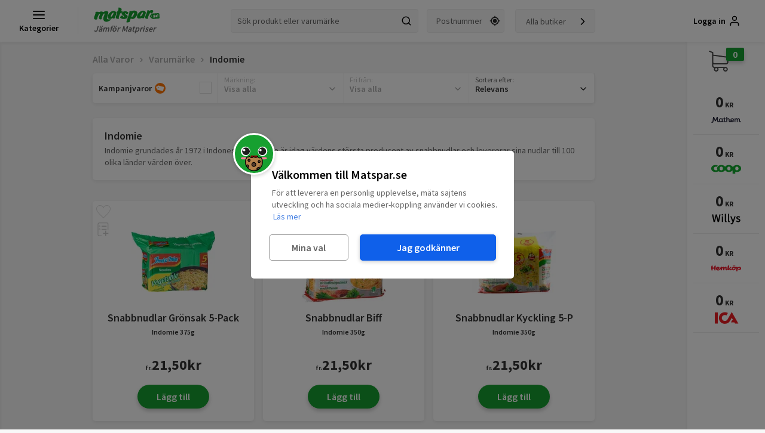

--- FILE ---
content_type: text/css
request_url: https://d3bgqh8ib51vrg.cloudfront.net/css/misc.b79132c3.chunk.css
body_size: 11134
content:
._2yKzS{margin:0 auto;position:relative;text-align:center;width:100%;animation-duration:.4s;transform-origin:70% 70%;animation-timing-function:ease-in-out;animation-name:fade_in_animation}@media only screen and (min-width:992px){._2yKzS{border:1px solid transparent;margin:8px 0}}._2yKzS img{max-height:100%;max-width:100%;width:auto;height:auto;position:absolute;top:0;bottom:0;left:0;right:0;margin:auto}._2yKzS ._2mAGq{cursor:pointer;display:inline-block}._3BHWu{animation-duration:.4s;transform-origin:70% 70%;animation-timing-function:ease-in-out;display:grid;grid-template-columns:repeat(auto-fill,minmax(145px,1fr));grid-template-rows:auto;grid-gap:10px;justify-content:center;padding:0 10px;animation-name:fade_in_animation}@media only screen and (min-width:560px){._3BHWu{grid-gap:15px;grid-template-columns:repeat(auto-fill,minmax(170px,1fr))}}@media only screen and (min-width:992px){._3BHWu{grid-template-columns:repeat(auto-fill,minmax(175px,1fr))}}._3EXPU{font-size:24px;line-height:32px;font-weight:700}._3EXPU,.HdjY-{color:#333;grid-column:1/-1}.HdjY-{background-color:#fff;padding:17px;font-size:16px;font-weight:600;text-align:center;margin-top:10px;margin-bottom:40px;width:100%;border-radius:5px;box-shadow:0 2px 6px 0 rgba(0,0,0,.08);-webkit-transition:box-shadow .2s;-moz-transition:box-shadow .2s;-ms-transition:box-shadow .2s;-o-transition:box-shadow .2s;transition:box-shadow .2s}@media only screen and (min-width:560px){.HdjY-{min-width:320px;width:max-content;margin-top:20px;margin-bottom:40px;justify-self:center}}.HdjY-:hover{box-shadow:0 2px 6px 0 rgba(0,0,0,.2);text-decoration:none;color:#333}.HdjY- img{width:24px;height:24px}.iUtej{display:inline-block;width:100%;text-align:right;margin-top:0}@media only screen and (min-width:992px){.iUtej{margin-top:10px}}.iUtej svg{height:auto;width:32px;margin:10px 5px;opacity:.8}@media only screen and (min-width:992px){.iUtej svg{max-width:33px}}.iUtej .zNL33{font-style:italic;padding-right:10px;font-size:16px}._2lsNP._5cg2b{display:inline;float:left;margin-top:0}._2lsNP svg{height:auto;width:32px;margin:10px 5px;opacity:.8}@media only screen and (min-width:992px){._2lsNP svg{max-width:33px}}._2lsNP .tV_dj{line-height:18px;font-weight:700;font-size:16px;cursor:pointer;opacity:.7;color:#ff5400}._2lsNP .tV_dj img{width:20px;height:20px;margin-right:5px}._2lsNP .tV_dj:hover{opacity:1}._1sZQA{z-index:1000;position:fixed;top:50%;left:50%;background:#fff;border-radius:10px;transform:translateY(-50%) translateX(-50%);max-width:95%}.FaPOS{font-weight:600;font-size:18px;padding:20px;max-width:90%;width:480px}._170gn{display:grid;grid-template-rows:1fr 1fr;grid-template-columns:1fr 1fr;grid-gap:20px;margin:0 auto 20px;width:280px}._2xXRh,._170gn{text-align:center}._2xXRh{display:inline-flex;align-items:center;justify-content:center;height:auto;padding-top:8px;padding-bottom:8px;color:#777;font-size:14px;font-weight:500;line-height:1.1;letter-spacing:2px;text-transform:capitalize;text-decoration:none;white-space:nowrap;border-radius:4px;border:1px solid #ddd;cursor:pointer;padding-left:10px;position:relative}._2xXRh:hover{text-decoration:none;color:#333;border-color:#777}._2xXRh img{width:20px;height:20px;position:absolute;left:10px}._3pSKi{display:block;width:280px;margin:10px auto 20px}.MEyTI{color:#fff;font-size:16px;padding:10px;border-radius:10px;text-align:center;font-weight:600;cursor:pointer}.MEyTI,.MEyTI:hover{background:#333}.MEyTI._2BXcU,.MEyTI._2BXcU:hover{background:#999}._1WqgT{background:#fff;box-shadow:inset 0 0 3px rgba(0,0,0,.3);padding:8px;font-weight:600;font-size:14px;margin:0 auto 15px;width:280px;white-space:nowrap;overflow:hidden;text-overflow:ellipsis}._1WqgT,.oPhch{text-align:center}.oPhch{transform:translateZ(0);background-color:#333;height:35px;position:absolute;right:15px;top:15px;z-index:100;width:35px;border-radius:20px;box-shadow:0 2px 8px 0 rgba(0,0,0,.18);font-size:24px;color:#fff;padding:0;display:flex;align-items:center;justify-content:center;cursor:pointer}.oPhch:hover{cursor:pointer;background-color:#999}.fpaiW{width:880px;display:inline-block;text-align:left}._3Owy7{margin-top:-10px;padding:25px}._2ZmSS,._3Owy7{text-align:center}._2ZmSS{width:50%;height:305px;float:left;background-color:#fff;margin:0 auto;padding:10px 5px;position:relative;border:1px solid #eee}@media only screen and (min-width:560px){._2ZmSS{width:33.3%}}._2ZmSS._1EUuf .Bt6aN{visibility:hidden}._2ZmSS._10X--{border:1px solid #ffeedf}._2ZmSS ._2XXUZ{text-align:right;font-weight:600;font-size:14px}._2ZmSS._1nD1g{width:100%;border:none;border-bottom:1px solid #eee;display:flex;justify-content:center;align-items:center;height:90px}@media only screen and (min-width:992px){._2ZmSS._1nD1g{border:1px solid transparent}}._2ZmSS._1nD1g ._1gTNP{width:75px;margin-top:0;height:75px;float:left}._2ZmSS._1nD1g .-eIxh{width:80px;height:80px}._2ZmSS._1nD1g .-eIxh img{max-width:80px;max-height:80px}._2ZmSS._1nD1g ._3-dIz{display:none}._2ZmSS._1nD1g .x1eaD{overflow:hidden;text-overflow:ellipsis;white-space:nowrap;max-width:100%;display:block}._2ZmSS._1nD1g ._2km6O{margin-bottom:0;font-size:16px;line-height:17px}._2ZmSS._1nD1g ._1-0kK{font-size:12px;padding-right:10px}._2ZmSS._1nD1g .Bt6aN{text-transform:none;font-size:14px}._2ZmSS._1sqKX .Bt6aN,._2ZmSS._1sqKX .x1eaD{color:#d01902}._2ZmSS ._1gTNP{width:100%;height:100px;margin-top:7px;background-color:#fff}._2ZmSS ._1gTNP .-eIxh{text-align:center;margin:0 auto;vertical-align:middle;display:table-cell;width:75px;height:75px}._2ZmSS ._1gTNP .-eIxh img{text-align:center;margin:0 auto;max-width:70px;max-height:70px}._2ZmSS .x1eaD{font-weight:600;text-transform:capitalize;font-size:15px;color:#4b4b4b;text-align:left;margin-bottom:5px;margin-top:5px;position:absolute;width:100%;padding-left:85px}._2ZmSS ._2km6O{line-height:16px;margin-bottom:5px;padding-right:10px;font-size:14px}._2ZmSS ._2km6O,._2ZmSS ._30Pu5{overflow:hidden;text-overflow:ellipsis;white-space:nowrap}._2ZmSS ._30Pu5{font-size:13px;color:#888;display:block;vertical-align:top;line-height:14px;float:left;padding-right:5px}._2ZmSS ._1-0kK{font-size:13px;color:#888;padding-right:90px}._2ZmSS ._3oxuK{color:inherit;float:left;width:100%;display:flex;align-items:center}._2ZmSS ._3oxuK:active,._2ZmSS ._3oxuK:focus,._2ZmSS ._3oxuK:hover{color:inherit;cursor:pointer;opacity:.8}._2ZmSS .M_e9D{position:absolute;bottom:10px;width:120px;right:5px;top:15px;text-align:right}._2ZmSS .M_e9D ._3-dIz{float:right}._2ZmSS._37hlY{height:100px}._2ZmSS._37hlY .M_e9D{top:inherit;bottom:10px}.Bt6aN{position:relative;font-size:16px;font-weight:600;color:#4b4b4b;line-height:16px;margin-bottom:5px;display:flex;justify-content:space-between}._2q7D9{padding-right:10px}.qQ2op{clear:both;display:none}._4W5S4{float:left;width:50%;text-align:right;padding-right:23px}._2ZpHL{display:inline-block;width:100%;font-size:15px;padding-right:3px}._2ei7T{color:#ff5400}._1WuE9._2mRaS{text-decoration:line-through}._1RJGj ._1WuE9{padding-right:0}._1A3Cq{background:#17a030;color:#fff;padding:17px 0;font-size:18px;font-weight:600;outline:none;text-align:center;cursor:pointer;border-radius:15px;box-shadow:0 4px 6px 0 rgba(0,0,0,.2);-webkit-transition:all .2s;-moz-transition:all .2s;-ms-transition:all .2s;-o-transition:all .2s;transition:all .2s;border:1px solid transparent;min-width:290px;max-width:480px;width:100%;margin:25px auto}._1A3Cq:hover{box-shadow:0 4px 6px 0 rgba(0,0,0,.3)}._1A3Cq._2sxji{transform:scale(1.2)}._1A3Cq.Rt_S9{min-width:120px;width:120px;height:40px;background:#17a030;color:#fff;padding:4px;font-size:16px;font-weight:600;border-radius:20px;display:block;outline:none;border:none;margin:0 auto;box-shadow:0 4px 6px 0 rgba(0,0,0,.2);line-height:30px;-webkit-transition:box-shadow .2s;-moz-transition:box-shadow .2s;-ms-transition:box-shadow .2s;-o-transition:box-shadow .2s;transition:box-shadow .2s}._1A3Cq.Rt_S9 .O1Iss{margin-left:10px}._1A3Cq.Rt_S9:active,._1A3Cq.Rt_S9:focus,._1A3Cq.Rt_S9:hover{outline:none;border:none;color:#fff;text-decoration:none;cursor:pointer}._1A3Cq.Rt_S9:hover{box-shadow:0 4px 6px 0 rgba(0,0,0,.3)}._3aO76{top:120px;position:relative;height:2px;width:2px}._2iAyw{color:red}._2alN1{width:100%;position:relative;margin:80px auto}@media only screen and (min-width:992px){._2alN1{width:96%;margin:0 auto}}@media screen and (min-width:1510px){._2alN1{width:46%;border-radius:5px;float:left;margin:0 2%}}._2alN1 ._1Ouzm{background:#fff;min-height:570px;box-shadow:0 2px 6px 0 rgba(0,0,0,.08);z-index:1;position:inherit;border:1px solid #eee;border-radius:0}._2alN1 ._1Ouzm ._2f_yC{color:#fff;border-radius:5px 5px 0 0;background-size:cover;font-size:32px;font-weight:700;display:-webkit-box;display:-moz-box;display:-ms-flexbox;display:-webkit-flex;display:flex;-webkit-box-align:center;-moz-box-align:center;-ms-flex-align:center;-webkit-align-items:center;align-items:center;-webkit-box-pack:center;-moz-box-pack:center;-ms-flex-pack:center;-webkit-justify-content:center;justify-content:center;height:150px;display:none}._2alN1 ._1Ouzm ._1av7Z{height:570px;overflow-y:auto;overflow-x:hidden;-webkit-overflow-scrolling:touch}._2alN1 ._1Ouzm ._1av7Z::-webkit-scrollbar{width:5px}._2alN1 ._1Ouzm ._1av7Z::-webkit-scrollbar,._2alN1 ._1Ouzm ._1av7Z::-webkit-scrollbar-thumb{background-color:transparent;overflow:visible;-webkit-border-radius:7px;-moz-border-radius:7px;border-radius:7px}._2alN1 ._1Ouzm ._1av7Z::-webkit-scrollbar-button{height:0;display:block;background-color:transparent}._2alN1 ._1Ouzm ._1av7Z:hover::-webkit-scrollbar{background-color:rgba(0,0,0,.1)}._2alN1 ._1Ouzm ._1av7Z:hover::-webkit-scrollbar-thumb{background-color:rgba(0,0,0,.25)}._2alN1._2xMcJ{padding-right:0;background:#fff}._2alN1._2xMcJ ._1Ouzm{min-height:250px;box-shadow:0 2px 6px 0 rgba(0,0,0,.08);border:none}._2alN1._2xMcJ ._1av7Z{height:250px;width:auto;white-space:nowrap;overflow-x:hidden;overflow-y:auto}._2alN1._2xMcJ ._1av7Z ._2_Qcz{height:300px;display:inline-block;width:80%}._2alN1._3yRKL{width:100%;margin:0 auto}@media only screen and (min-width:992px){._2alN1._3yRKL ._1Ouzm{min-height:370px}._2alN1._3yRKL ._1Ouzm ._1av7Z{height:370px}}@media only screen and (min-width:1295px){._2alN1._3yRKL ._1Ouzm{min-height:170px}._2alN1._3yRKL ._1Ouzm ._1av7Z{height:170px}}@media only screen and (min-width:1510px){._2alN1._3yRKL ._1Ouzm{min-height:235px}._2alN1._3yRKL ._1Ouzm ._1av7Z{height:235px}}@media only screen and (min-width:1710px){._2alN1._3yRKL ._1Ouzm{min-height:300px}._2alN1._3yRKL ._1Ouzm ._1av7Z{height:300px}}._2alN1._2K9qW{width:98%;margin:1%;display:inline-block;background:transparent}._2alN1._2K9qW ._1Ouzm{box-shadow:0 2px 6px 0 rgba(0,0,0,.08);border:none;border-radius:5px;overflow:hidden}._2alN1._2K9qW ._1Xy8j{width:100%;height:auto}@media only screen and (min-width:560px){._2alN1._2K9qW ._1Ouzm,._2alN1._2K9qW ._1Xy8j{border-radius:5px 5px 0 0}._2alN1._2K9qW ._1Ouzm{border-radius:5px;box-shadow:0 2px 6px 0 rgba(0,0,0,.08)}}@media only screen and (min-width:992px){._2alN1._2K9qW ._1av7Z{height:330px}}@media only screen and (min-width:1295px){._2alN1._2K9qW ._1Ouzm{height:330px;min-height:330px}._2alN1._2K9qW ._1Xy8j{float:left;object-fit:contain;height:340px;width:50%;border-radius:0}}._2alN1._38bZD ._1Ouzm{min-height:unset!important;max-height:unset!important;height:unset!important}@media only screen and (min-width:1295px){._2alN1._38bZD ._1Ouzm ._1av7Z{height:260px;min-height:260px}}@media only screen and (min-width:1510px){._2alN1._38bZD ._1Ouzm ._1av7Z{height:320px;min-height:320px}}@media only screen and (min-width:1710px){._2alN1._38bZD ._1Ouzm ._1av7Z{height:385px;min-height:385px}}._2alN1._38bZD ._1Xy8j{min-height:unset;max-height:unset;height:unset}.w7T8l{background:#ff5400;color:#fff;font-size:18px;font-weight:600;outline:none;text-align:center;cursor:pointer;border-radius:15px;box-shadow:0 4px 6px 0 rgba(0,0,0,.2);-webkit-transition:all .2s;-moz-transition:all .2s;-ms-transition:all .2s;-o-transition:all .2s;transition:all .2s;border:1px solid transparent;display:flex;justify-content:center;align-items:center;padding:0;height:60px;min-width:290px;max-width:480px;width:100%;margin:25px auto}.w7T8l:hover{box-shadow:0 4px 6px 0 rgba(0,0,0,.3)}.w7T8l svg{width:20px;height:20px}._3kFLH{width:50%;height:305px;float:left;background-color:#fff;margin:0 auto;padding:10px 5px;position:relative;border:1px solid #eee;text-align:center}@media only screen and (min-width:560px){._3kFLH{width:33.3%}}._3kFLH._1IXKa ._1i6C-{visibility:hidden}._3kFLH ._1rhmj{text-align:right;font-weight:600;font-size:14px}._3kFLH._2Po4o{height:275px}@media only screen and (min-width:560px){._3kFLH._2Po4o{width:50%}}._3kFLH ._2UPkr{width:100%;height:100px;margin-top:7px;background-color:#fff}._3kFLH ._2UPkr ._1rA9e{text-align:center;margin:0 auto;vertical-align:middle;display:table-cell;width:100px;height:100px}._3kFLH ._2UPkr ._1rA9e img{text-align:center;margin:0 auto;max-width:100px;max-height:100px}._3kFLH ._1z-KJ{font-weight:600;text-transform:capitalize;font-size:15px;color:#4b4b4b;width:100%;margin-bottom:10px}._3kFLH ._3mLYO{line-height:16px;margin-bottom:10px}._3kFLH ._2PYjp{font-size:13px;color:#888;text-overflow:ellipsis;display:block;vertical-align:top;white-space:nowrap;overflow:hidden;width:100%;line-height:14px}._3kFLH ._2ImS-{color:inherit;float:left;width:100%}._3kFLH ._2ImS-:active,._3kFLH ._2ImS-:focus,._3kFLH ._2ImS-:hover{color:inherit;cursor:pointer}._3kFLH ._3hVRC{position:absolute;bottom:10px;width:120px;left:50%;margin-left:-60px}._3kFLH ._3hVRC .s5QEO{float:right}._3kFLH._315IA{width:50%;margin:0;border:none}._3kFLH._13-sZ{width:100%}._3kFLH._1InQW{height:240px;border:none;padding-top:0}._3kFLH._1InQW ._2ImS-:active,._3kFLH._1InQW ._2ImS-:focus,._3kFLH._1InQW ._2ImS-:hover{cursor:default;opacity:1}._26LCY{float:left;width:50%;text-align:right;padding-right:23px}._1i6C-{font-size:16px;font-weight:600;color:#4b4b4b;line-height:16px;margin-bottom:5px}.ynhPD{display:inline-block;width:100%;font-size:15px;padding-right:3px}.Gtpch{color:#ff5400}._3WwcD._2lpQG{text-decoration:line-through}.x4VeD ._3WwcD{padding-right:0}._14QyX ._1i6C-,._14QyX ._1z-KJ{display:none;color:#d01902}.CgZ_L{margin:0 auto;position:relative;text-align:center;width:100%;animation-duration:.4s;transform-origin:70% 70%;animation-timing-function:ease-in-out;animation-name:fade_in_animation}@media only screen and (min-width:992px){.CgZ_L{border:1px solid transparent;position:relative}}.CgZ_L._3VF0L{float:left;padding-bottom:85%;margin:2%;width:46%}@media only screen and (min-width:560px){.CgZ_L._3VF0L{padding-bottom:55%;margin:1%;width:31%}}@media only screen and (min-width:1080px){.CgZ_L._3VF0L{padding:0;height:390px;width:200px;margin:8px}}.CgZ_L._3VF0L ._2hxQq{color:#000}.CgZ_L ._3QPbt{top:5px;color:#666;font-size:10px;line-height:10px;text-transform:uppercase;text-align:center;z-index:1}.CgZ_L ._3QPbt,.CgZ_L ._14GHu{position:absolute;left:0;width:100%}.CgZ_L ._14GHu{max-height:100%;max-width:100%;top:0;bottom:0;right:0;margin:auto;cursor:pointer;height:100%;object-position:top;border-radius:5px}.CgZ_L .KA-nX{position:absolute;width:100%;left:0;bottom:20px}.CgZ_L ._2hxQq{color:#fff;text-align:center;font-weight:700;font-size:20px}@media only screen and (min-width:992px){.CgZ_L ._2hxQq{font-size:24px}}.CgZ_L ._2hxQq ._2_zz_{font-size:10px}.CgZ_L .NLOZd{display:inline-block;border-radius:5px;width:100%;height:100%;-webkit-transition:box-shadow .2s;-moz-transition:box-shadow .2s;-ms-transition:box-shadow .2s;-o-transition:box-shadow .2s;transition:box-shadow .2s;box-shadow:0 2px 6px 0 rgba(0,0,0,.08);animation-duration:.4s;transform-origin:70% 70%;animation-timing-function:ease-in-out;animation-name:fade_in_animation}.CgZ_L .NLOZd:hover{box-shadow:0 2px 6px 0 rgba(0,0,0,.2);z-index:1}.fC_C1{background-color:#fff;position:relative;padding:0;overflow-y:auto;overflow-x:hidden;border-radius:0 0 5px 5px;-webkit-overflow-scrolling:touch;width:100%;height:100%;margin:0 auto}.OzkvP{margin-top:70px}._2WnZv,.OzkvP{display:inline-block;width:100%}._2WnZv{background:url(https://d3bgqh8ib51vrg.cloudfront.net/images/beerschool/bg.a1f62d79.jpg);height:auto;margin:0 auto;color:#003d52}._3ENEY{float:none;width:98%;background:hsla(0,0%,100%,.7);border-radius:5px;padding:15px 10px;margin:20px 1% 0;font-size:14px}@media only screen and (min-width:1510px){._3ENEY{float:left;width:215px;margin:8px 8px 8px 10px}}@media only screen and (min-width:1710px){._3ENEY{width:315px;margin-left:70px}}._3ENEY h4{font-weight:700}._3ENEY img{max-width:340px;width:100%;height:auto;margin:0 auto;display:block}._22i3o{background:#cd6d24;margin:20px auto;color:#fff;height:100%;display:inline-block}._1kdA9,._22i3o{width:100%;position:relative}._1kdA9{background:url(https://d3bgqh8ib51vrg.cloudfront.net/images/beerschool/food.82b9431d.jpg);float:left;height:476px;background-size:cover}@media only screen and (min-width:1295px){._1kdA9{width:100%}}@media only screen and (min-width:1710px){._1kdA9{width:50%;height:100%;display:inline-block;position:absolute}}._2XpdK{position:absolute;left:0;bottom:20px;width:100%;padding:40px 10px 10px;margin:0;background:rgba(205,109,36,.9019607843137255);font-size:14px}@media (min-width:580px){._2XpdK{width:470px;margin-left:-234px;left:50%}}._2XpdK img{position:absolute;max-width:70%;height:auto;margin:0 auto;top:-40px}._1bwuf{clear:both;margin:0 auto;width:100%;font-size:14px}@media only screen and (min-width:1295px){._1bwuf{float:left;width:250px;margin-left:40px}}@media only screen and (min-width:1710px){._1bwuf{width:200px;margin-left:0}}._1bwuf strong{clear:both;width:100%;display:block}._1SAoV{width:100%;font-size:14px}@media only screen and (min-width:1295px){._1SAoV{float:right;width:500px}}@media only screen and (min-width:1510px){._1SAoV{float:right;width:725px}}@media only screen and (min-width:1710px){._1SAoV{width:430px}}._3bzcN{width:100%;margin:15px auto;color:#fff}@media only screen and (min-width:1510px){._3bzcN{width:852px;float:right}}.uFh-A{width:100%;padding:10px;font-size:10px;background:#cd6d24;display:inline-block}@media only screen and (min-width:1710px){.uFh-A{width:50%;float:right}}.uFh-A h5{text-align:center;font-weight:700;font-size:16px}._3darA{width:98%;margin:10px 1%;padding:5px 0;background:#cd6d24;float:left;position:relative}@media only screen and (min-width:1295px){._3darA{height:235px;width:410px;margin:8px}}._3darA._3JxDe{background:#88a549}._3darA._2Gcub{background:#265aa6}._3darA._2sTFT{background:#711223}._3darA h5{font-size:18px;max-width:245px;margin-bottom:5px;padding-right:30px}._3darA img{max-height:160px;width:auto;margin:25px;float:left}._3darA ._1PzT9{font-size:14px;padding-left:90px;width:100%}._2Jzpc{position:absolute;top:10px;right:10px;height:30px;font-size:10px}.jNLoE{width:100%;border:1px solid #fff;border-radius:2px;height:7px}.jNLoE .u8ED7{background:#fff;height:6px}._1cphh{position:relative;display:block;width:calc(100% - 20px);background:#fff;border-radius:5px;box-shadow:0 2px 6px 0 rgba(0,0,0,.08);padding:20px 10px;margin:0 auto 40px}._1cphh ._1ydE-{background:#df4056;color:#fff;padding:10px 5px;font-weight:600;display:block;max-width:320px;margin:20px auto;font-size:18px;outline:none;border:none;text-align:center;cursor:pointer;border-radius:15px;width:100%;height:50px;box-shadow:0 4px 6px 0 rgba(0,0,0,.2);-webkit-transition:box-shadow .2s;-moz-transition:box-shadow .2s;-ms-transition:box-shadow .2s;-o-transition:box-shadow .2s;transition:box-shadow .2s}._1cphh ._1ydE-:hover{box-shadow:0 4px 6px 0 rgba(0,0,0,.3)}._1cphh ._1YAu7{font-size:22px;font-weight:600;text-align:center;margin-bottom:40px;color:#333}@media only screen and (min-width:992px){._1cphh ._1YAu7{margin-bottom:20px}}._1cphh ._3UtOK{text-align:center;padding:0 10px;flex:0 0 auto;float:left;width:100%;margin-bottom:20px}@media only screen and (min-width:560px){._1cphh ._3UtOK{margin-bottom:0;width:33.33%}}@media only screen and (min-width:1295px){._1cphh ._3UtOK{padding:0 10px}}._1cphh ._3UtOK img{width:auto;height:40px}@media only screen and (min-width:560px){._1cphh ._3UtOK img{margin-bottom:0;height:50px}}._1cphh ._3UtOK .bpyC6{font-size:18px;font-weight:600;margin-top:10px}@media only screen and (min-width:992px){._1cphh ._3UtOK .bpyC6{margin-bottom:10px}}._1cphh ._3UtOK .rZrAM{color:#666;padding:0 30px;line-height:1.2}@media only screen and (min-width:992px){._1cphh ._3UtOK .rZrAM{padding:0}}._1cphh ._2vkP4{display:inline-block;width:100%}@media only screen and (min-width:560px){._1cphh ._2vkP4{margin:20px 0}}._8RA64{overflow-x:hidden;position:relative;display:block;width:calc(100% - 20px);background:#fff;border-radius:5px;box-shadow:0 2px 6px 0 rgba(0,0,0,.08);padding:20px 10px 40px;margin:0 auto 40px;-webkit-touch-callout:none;-webkit-user-select:none;-khtml-user-select:none;-moz-user-select:none;-ms-user-select:none;user-select:none}._8RA64 ._2-UT9{font-size:22px;font-weight:600;text-align:center;margin-bottom:40px}@media only screen and (min-width:992px){._8RA64 ._2-UT9{margin-bottom:20px}}._8RA64 ._2LX9K{text-align:center;padding:0 10px;width:100%;flex:0 0 auto}@media only screen and (min-width:992px){._8RA64 ._2LX9K{float:left;width:33.33%}}@media only screen and (min-width:1295px){._8RA64 ._2LX9K{padding:0 10px}}._8RA64 ._2LX9K img{width:auto;height:150px}._8RA64 ._2LX9K ._3Njh3{font-size:24px;font-weight:600;margin-top:10px}@media only screen and (min-width:992px){._8RA64 ._2LX9K ._3Njh3{margin-bottom:10px}}._8RA64 ._2LX9K ._1fRD-{color:#666;padding:0 30px;line-height:1.2}@media only screen and (min-width:992px){._8RA64 ._2LX9K ._1fRD-{padding:0}}._8RA64 .cFb-G{display:flex;flex-wrap:nowrap;-webkit-touch-callout:none;-webkit-user-select:none;-khtml-user-select:none;-moz-user-select:none;-ms-user-select:none;user-select:none;-ms-touch-action:pan-y;touch-action:pan-y;-webkit-tap-highlight-color:transparent;will-change:transform;pointer-events:auto}._8RA64 ._3KVWy{width:60px;height:10px;position:absolute;bottom:10px;left:50%;margin-left:-30px}@media only screen and (min-width:992px){._8RA64 ._3KVWy{display:none}}._8RA64 ._3KVWy .aATG-{background:#ddd;height:10px;float:left;width:10px;margin:0 5px;border-radius:17px;-webkit-transition:background .2s ease 0s;-moz-transition:background .2s ease 0s;-ms-transition:background .2s ease 0s;-o-transition:background .2s ease 0s;transition:background .2s ease 0s}._8RA64 ._3KVWy .aATG-.Gd2n3{background:#40c952}._8RA64 ._3KVWy .aATG-.Gd2n3:hover{background:#40c952;cursor:default}._8RA64 ._3KVWy .aATG-:hover{background:#ccc;cursor:pointer}@media only screen and (min-width:992px){._8RA64 ._2Y4aB{display:none}}._8RA64 ._2Y4aB ._2Wlc2,._8RA64 ._2Y4aB ._2XOqz{height:50px;background:#ccc;border-radius:5px 0 0 5px;margin-top:-25px;top:50%;position:absolute;right:0;opacity:0;padding:13px 5px 13px 10px;-webkit-transition:opacity .4s ease 0s;-moz-transition:opacity .4s ease 0s;-ms-transition:opacity .4s ease 0s;-o-transition:opacity .4s ease 0s;transition:opacity .4s ease 0s}@media only screen and (min-width:680px){._8RA64 ._2Y4aB ._2Wlc2,._8RA64 ._2Y4aB ._2XOqz{border-radius:5px}}._8RA64 ._2Y4aB ._2XOqz{-webkit-transform:rotate(180deg);-moz-transform:rotate(180deg);-ms-transform:rotate(180deg);-o-transform:rotate(180deg);transform:rotate(180deg);left:0;right:unset}._8RA64 ._2Y4aB ._2XCXh{opacity:.5}._2tqZn{width:calc(100% - 20px);margin:0 auto}._4SaDo{width:98%;border-radius:5px;height:100%;display:grid;grid-template-columns:repeat(2,1fr);grid-gap:10px;margin:1% 1% 20px}@media only screen and (min-width:560px){._4SaDo{background-color:#fff;box-shadow:0 2px 6px 0 rgba(0,0,0,.08);padding:5px;border-radius:5px}}._4SaDo ._3vXF0 img{border-radius:5px}@media only screen and (min-width:1295px){._4SaDo{width:48%;float:left;min-height:410px}}._2-DuL{float:left;width:100%}._3vXF0{display:inline-block;float:right;position:relative;height:100%;width:100%}._3vXF0 img{max-height:100%;max-width:100%;width:auto;height:auto;position:absolute;top:0;bottom:0;left:0;right:0;margin:auto}@media only screen and (max-width:420px){._3vXF0 img{width:100%;height:auto;object-fit:cover}}._1o_2w{position:relative;top:20px;background-color:#fff;color:#333;font-size:16px;font-weight:600;display:table;text-align:center;clear:both;cursor:pointer;margin:20px auto;padding:17px;width:calc(100% - 20px);border-radius:5px;box-shadow:0 2px 6px 0 rgba(0,0,0,.08);-webkit-transition:box-shadow .2s;-moz-transition:box-shadow .2s;-ms-transition:box-shadow .2s;-o-transition:box-shadow .2s;transition:box-shadow .2s}@media only screen and (min-width:560px){._1o_2w{min-width:320px;width:max-content;margin-top:20px;margin-bottom:40px}}._1o_2w:hover{box-shadow:0 2px 6px 0 rgba(0,0,0,.2);text-decoration:none;color:#333}._3BrO5{width:auto!important}._1Sfio{background:#17a030;color:#fff;font-size:18px;padding:20px 40px;box-shadow:0 2px 6px 0 rgba(0,0,0,.2);border-radius:20px}._1Sfio ._3BrO5{filter:invert(1)}._1Sfio:hover{color:#fff;box-shadow:0 2px 6px 0 rgba(0,0,0,.3)}.VUg5Z{display:-webkit-box;display:-ms-flexbox;display:flex;overflow:auto;-webkit-overflow-scrolling:touch;-webkit-scroll-snap-type:x mandatory;-ms-scroll-snap-type:x mandatory;scroll-snap-type:x mandatory;width:100%;padding:0 10px 10px}@media only screen and (min-width:560px){.VUg5Z{grid-template-columns:repeat(3,1fr);display:grid;width:100%;grid-gap:15px}}@media only screen and (min-width:992px){.VUg5Z{max-width:100%}}@media only screen and (min-width:1295px){.VUg5Z{grid-template-columns:repeat(3,1fr)}}@media only screen and (min-width:1510px){.VUg5Z{grid-template-columns:repeat(6,1fr)}}@media only screen and (min-width:1710px){.VUg5Z{grid-template-columns:repeat(6,1fr)}}._1-NoL{margin-left:10px;font-size:22px;margin-bottom:10px;margin-top:0;display:block;clear:both}._1-NoL,._3W0-q{font-weight:600;color:#333}._3W0-q{background-color:#fff;padding:20px 10px;border:1px solid #fafafa;position:relative;border-radius:5px;-webkit-transition:box-shadow .2s;-moz-transition:box-shadow .2s;-ms-transition:box-shadow .2s;-o-transition:box-shadow .2s;transition:box-shadow .2s;box-shadow:0 2px 6px 0 rgba(0,0,0,.08);animation-duration:.4s;transform-origin:70% 70%;animation-timing-function:ease-in-out;align-items:center;justify-content:center;scroll-snap-align:start;display:grid;max-width:100%;min-width:150px;height:auto;font-size:18px;margin-right:10px;text-align:center;animation-name:fade_in_animation}@media only screen and (min-width:560px){._3W0-q{margin-right:0}}._3W0-q img{max-width:150px;max-height:100px;display:block;margin:auto auto 20px;width:100%;object-fit:contain;height:auto}._3W0-q:hover{box-shadow:0 2px 6px 0 rgba(0,0,0,.2);color:#333;text-decoration:none}.efipt{align-self:end}._2E75A{display:table;background-color:#fff;padding:17px;color:#333;font-size:16px;font-weight:600;text-align:center;margin:10px auto 40px;width:calc(100% - 20px);border-radius:5px;box-shadow:0 2px 6px 0 rgba(0,0,0,.08)}@media only screen and (min-width:560px){._2E75A{width:max-content;min-width:320px;margin-top:20px;margin-bottom:40px}}._2E75A:hover{box-shadow:0 2px 6px 0 rgba(0,0,0,.2);text-decoration:none;color:#333}._2E75A img{width:24px;height:24px}._2hqe-{background-color:#fff;color:#333;font-size:16px;font-weight:600;display:table;text-align:center;margin:20px auto;cursor:pointer;padding:17px;width:100%;border-radius:5px;box-shadow:0 2px 6px 0 rgba(0,0,0,.08);-webkit-transition:all .2s;-moz-transition:all .2s;-ms-transition:all .2s;-o-transition:all .2s;transition:all .2s}@media only screen and (min-width:560px){._2hqe-{float:left;width:48%;margin:1% 1% 40px}}@media only screen and (min-width:1510px){._2hqe-{float:left;width:31.3%;margin:1% 1% 40px}}._2hqe-:hover{box-shadow:0 2px 6px 0 rgba(0,0,0,.2);text-decoration:none;color:#333}._2hqe- a{background:#17a030;color:#fff;padding:17px 0;margin:25px auto;font-size:18px;font-weight:600;outline:none;text-align:center;cursor:pointer;border-radius:15px;border:1px solid transparent;-webkit-transition:all .2s;-moz-transition:all .2s;-ms-transition:all .2s;-o-transition:all .2s;transition:all .2s;min-width:290px;max-width:480px;width:100%;box-shadow:0 4px 6px 0 rgba(0,0,0,.2)}._2hqe- a:hover{box-shadow:0 4px 6px 0 rgba(0,0,0,.3)}._2hqe- button{min-width:130px}._2qRPr{width:100%;height:auto}.fn84F{margin:20px 0;font-size:20px}@media only screen and (min-width:560px){.fn84F{min-height:60px}}.T0eMe{position:fixed;top:calc(100% - 120px);left:20px}._1N2wq{background:#fff;border-radius:10px;border:2px solid #17a030;padding:30px 15px;position:relative;-webkit-transition:opacity .3s ease-in;-moz-transition:opacity .3s ease-in;-ms-transition:opacity .3s ease-in;-o-transition:opacity .3s ease-in;transition:opacity .3s ease-in;opacity:0}@media only screen and (min-width:992px){._1N2wq{padding:30px}}.m2wKy{width:265px;min-height:100px;z-index:2;position:relative;padding-bottom:75px}@media only screen and (min-width:992px){.m2wKy{width:320px}}.m2wKy._12Bq7 ._1N2wq{opacity:1}._3auQ7{width:60px;height:60px;background:#17a030;border-radius:50%;padding:17px 9px;border:3px solid #fff;box-shadow:0 2px 6px 0 rgba(0,0,0,.2);position:absolute;left:0;bottom:0;-webkit-transition:bottom .3s ease-in;-moz-transition:bottom .3s ease-in;-ms-transition:bottom .3s ease-in;-o-transition:bottom .3s ease-in;transition:bottom .3s ease-in;animation-duration:.4s;animation-timing-function:ease-in-out;animation-name:fade_in_animation}._3auQ7,._3auQ7 img{transform-origin:70% 70%}._3auQ7 img{width:35px;height:auto;cursor:pointer;animation-duration:.4s;animation-timing-function:ease-in-out;animation-name:fade_in_animation}.vS7Bf{border-top:14px solid transparent;border-bottom:14px solid transparent;border-right:14px solid #17a030;bottom:-21px;left:20px;-webkit-transform:rotate(-90deg);-moz-transform:rotate(-90deg);-ms-transform:rotate(-90deg);-o-transform:rotate(-90deg);transform:rotate(-90deg)}.vS7Bf,.vS7Bf:after{width:0;height:0;position:absolute}.vS7Bf:after{content:"";border-top:12px solid transparent;border-bottom:12px solid transparent;border-right:12px solid #fff;top:-12px;left:3px}._3dFLL{height:1px;width:13px;top:1px;z-index:1;display:none}._3dFLL,._3dFLL:after{position:absolute;background:#17a030}._3dFLL:after{content:" ";z-index:2;width:7px;height:7px;border-radius:50%;box-shadow:0 0 0 2px #fff;top:-3px;left:-3px}._3WKmy,._24A4N,._31lKb,.FPTwn,.Xpttc{right:unset}._3WKmy{right:20px}._3WKmy ._3auQ7{left:unset;right:0}._3WKmy .vS7Bf{left:unset;right:20px}._3WKmy ._3dFLL{right:0;transform:rotate(180deg);margin-right:-13px}._24A4N ._3dFLL{left:50%;margin-left:-12px}._31lKb ._3dFLL{left:20px}.FPTwn ._3dFLL{right:20px}._1AuHn,._1ti37,._2UNa_{top:unset}._1ti37 ._3dFLL{top:50%;margin-top:-2px}._1AuHn{top:20px}._1AuHn ._3dFLL{transform:rotate(90deg);top:-7px}._2UNa_{padding-bottom:0;padding-top:75px;bottom:20px}._2UNa_ ._3dFLL{top:unset;transform:rotate(-90deg);bottom:-7px}._2UNa_ ._3auQ7{bottom:calc(100% - 60px)}._2UNa_ .vS7Bf{bottom:unset;transform:rotate(90deg);top:-21px}._2sDBB{display:flex;justify-content:space-between;align-items:center}.fC4P1{position:absolute;top:10px;right:10px;padding:0;cursor:pointer;color:#000;border:0;outline:none;background:transparent;font-size:22px;line-height:18px}.fC4P1 svg{width:20px;height:20px}._1_svl{width:50px;font-size:12px;line-height:14px}._1vny1{letter-spacing:normal;color:#333;font-weight:600;line-height:22px;font-size:16px;margin-top:10px}@media only screen and (min-width:992px){._1vny1{font-size:18px;line-height:22px}}._1t-bG{margin-bottom:15px;color:#4d4d4d;font-size:14px}._3IRQc,.pGn__{display:flex;cursor:pointer;height:35px;padding:0 26px;user-select:none;border-radius:4px;outline:none;background-color:#17a030;color:#fff;font-size:14px;font-weight:600;margin:20px 0 0 auto;align-items:center;justify-content:center}._3IRQc svg,.pGn__ svg{width:16px;height:16px;margin-left:5px}.pGn__{display:inline-flex;background:#999;margin-left:0;padding:0 16px}._7S8aW{position:fixed;background-color:rgba(0,0,0,.5);width:100%;height:200%;z-index:500;top:0;left:0;animation-duration:.4s;transform-origin:70% 70%;animation-timing-function:ease-in-out;animation-name:fade_in_animation}._3-SB8{position:fixed;bottom:0;left:20px;height:1px;width:1px}._3CkNf{position:fixed;bottom:20px;right:20px;width:60px;height:60px;background:#17a030;border-radius:50%;padding:17px 9px;border:3px solid #fff;box-shadow:0 4px 12px 0 rgba(0,0,0,.3);cursor:pointer;z-index:1000;transition:all .3s ease;animation:Q0bSV .3s ease-in}._3CkNf:hover{transform:scale(1.1);box-shadow:0 6px 16px 0 rgba(0,0,0,.4)}._3CkNf img{width:35px;height:auto}._3CkNf:after{content:"";position:absolute;top:0;right:0;width:12px;height:12px;background:#f44;border-radius:50%;border:2px solid #fff;animation:_1MuEY 2s ease-in-out infinite}@keyframes _1MuEY{0%,to{transform:scale(1);opacity:1}50%{transform:scale(1.1);opacity:.8}}.nfZK8{opacity:.5;background:#999}.nfZK8:hover{opacity:.7;background:#17a030}.nfZK8:after{display:none}body.show-mobile-cart #cart_container{bottom:10px!important}._2uOMH{display:inline-block;margin-bottom:20px;width:100%;margin-top:0;animation-duration:.4s;transform-origin:70% 70%;animation-timing-function:ease-in-out;animation-name:fade_in_animation}@media only screen and (min-width:992px){._2uOMH{margin-top:0}}._1mp07{margin:0 1%}._1mp07._29zSm{float:right}._21Ltj{display:grid;padding:10px;grid-gap:10px;flex-wrap:wrap;overflow-x:auto;grid-template-columns:unset;grid-template-rows:unset;justify-content:unset;-ms-scroll-snap-type:x mandatory;scroll-snap-type:x mandatory;-webkit-overflow-scrolling:touch;grid-auto-flow:column dense;grid-auto-columns:minmax(170px,1fr);scroll-padding:10px;scrollbar-color:transparent transparent;scrollbar-width:thin}._14ekf{margin:0 10px}@media only screen and (min-width:992px){._14ekf{margin:0 auto}}._3SLQc{background-color:#fff;padding:17px;color:#333;font-size:16px;font-weight:600;margin:10px auto 40px;width:100%;border-radius:5px;box-shadow:0 2px 6px 0 rgba(0,0,0,.08);-webkit-transition:box-shadow .2s;-moz-transition:box-shadow .2s;-ms-transition:box-shadow .2s;-o-transition:box-shadow .2s;transition:box-shadow .2s;display:flex;align-items:center;justify-content:center;line-height:20px}@media only screen and (min-width:560px){._3SLQc{font-weight:600;min-width:320px;width:max-content;margin-top:20px;margin-bottom:40px}}._3SLQc:hover{box-shadow:0 2px 6px 0 rgba(0,0,0,.2);text-decoration:none;color:#333}._3SLQc svg{width:20px;height:20px;margin-left:5px}._2xZ0p{background-color:#fff;padding:17px;color:#333;font-size:16px;font-weight:600;display:table;text-align:center;margin:20px auto 40px;width:100%;border-radius:5px;box-shadow:0 2px 6px 0 rgba(0,0,0,.08);-webkit-transition:all .2s;-moz-transition:all .2s;-ms-transition:all .2s;-o-transition:all .2s;transition:all .2s}@media only screen and (min-width:560px){._2xZ0p{width:unset;margin:40px auto 80px}}._2xZ0p:hover{box-shadow:0 2px 6px 0 rgba(0,0,0,.2);text-decoration:none;color:#333}._2xZ0p img{width:24px;height:24px}.rtpZO{width:calc(100% - 20px);margin:0 auto 30px}._1tInv{margin:0 0 10px 10px;font-size:22px;font-weight:600;color:#333;display:block;clear:both}._506Oe{margin-top:20px;display:table;width:100%}._3ixXW{font-weight:600;float:left;margin-left:10px}._13VYW{font-weight:600;float:right;margin-right:10px}._23FH6{display:block;clear:both}._2jTZl{background:#fff;margin-bottom:75px;padding:15px;display:inline-block;width:100%;border-radius:0;margin-top:20px}@media only screen and (min-width:1295px){._2jTZl{border-radius:5px;border-top:none;padding:30px 50px}}._2jTZl h4{margin-left:10px;font-size:22px;font-weight:600;color:#4b4b4b;margin-bottom:10px;margin-top:0;display:block;clear:both}._2jTZl ._2xZ0p{background-color:#17a030;padding:18px 20px;color:#fff;border-radius:10px;font-size:16px;box-shadow:0 4px 6px 0 rgba(0,0,0,.2)}@media only screen and (min-width:992px){._2jTZl ._2xZ0p{padding:18px 40px;font-size:18px}}._2jTZl ._2xZ0p ._2Wjye{width:24px;height:24px;filter:invert(1)}._2jTZl ._2xZ0p:hover{color:#fff;box-shadow:0 4px 6px 0 rgba(0,0,0,.3)}._2jTZl ._2oLks{width:100%;text-align:center;display:inline-block;position:relative;top:-15px;font-size:16px;color:#333;margin-bottom:40px;font-style:italic}._2jTZl ._2oLks svg{display:block;clear:both;margin:0 auto 5px;text-align:center}@media only screen and (min-width:992px){._2jTZl ._2oLks{margin-bottom:0}}@media only screen and (min-width:1295px){._2jTZl ._2oLks{width:50%;float:right}}._2jTZl .E-PFv{margin-bottom:0}._2jTZl .E-PFv h1{font-size:22px;line-height:28px;margin-top:0}@media only screen and (min-width:560px){._2jTZl .E-PFv h1{font-size:44px;line-height:50px}}._2jTZl .E-PFv ._1_nYK{font-size:16px;margin:10px 0;display:inline-block;width:100%}._2jTZl .E-PFv ._1_nYK ._2SsCC{float:left;background-image:url(https://d3bgqh8ib51vrg.cloudfront.net/images/icons/clock.0e1ab513.svg);background-repeat:no-repeat;background-size:20px;padding-left:25px;height:25px;line-height:18px;font-weight:700;font-size:16px;opacity:.7;color:#000}@media only screen and (min-width:992px){._2jTZl .E-PFv ._1_nYK ._2SsCC{font-size:18px}}._2jTZl .E-PFv ._1_nYK ._9GN-P{float:left;background-image:url(https://d3bgqh8ib51vrg.cloudfront.net/images/icons/portions.5ab6027c.svg);background-repeat:no-repeat;background-size:20px;margin-left:30px;padding-left:25px;height:25px;line-height:18px;font-weight:700;font-size:16px;opacity:.7;color:#000;margin-right:30px}@media only screen and (min-width:992px){._2jTZl .E-PFv ._1_nYK ._9GN-P{font-size:18px}}._2jTZl .E-PFv ._3KoWq{display:inline-block;width:100%;clear:both}._2jTZl .E-PFv ._3KoWq ._2qWtg{padding:0}@media only screen and (min-width:1295px){._2jTZl .E-PFv ._3KoWq ._2qWtg{width:50%;float:left}}._2jTZl .E-PFv ._3KoWq ._2qWtg img{max-width:100%;height:auto;border-radius:5px 5px 0 0}@media only screen and (min-width:1295px){._2jTZl .E-PFv ._3KoWq ._27nXv{width:50%;float:right;padding-left:5px}}._2PPDI{overflow-x:hidden;position:relative;display:block;width:100%;border-radius:5px;box-shadow:0 2px 6px 0 rgba(0,0,0,.08);padding:20px;font-size:16px;font-weight:600;margin:20px auto 0;background:rgba(0,156,255,.11)}._2PPDI:before{display:none;content:"i";position:absolute;font-size:24px;background:inherit;top:50%;left:20px;transform:translateY(-50%);border-radius:50%;width:32px;height:32px;text-align:center;font-weight:700;font-family:monospace,arial}._2PPDI.clC_L{background:rgba(23,160,48,.30980392156862746)}._2PPDI.clC_L:before{background:inherit}._2PPDI.-Yti0{background:rgba(179,20,20,.38823529411764707)}._2PPDI.-Yti0:before{background:inherit}._2PPDI._1IIrI{background:rgba(198,195,18,.30980392156862746)}._2PPDI._1IIrI:before{background:inherit}._2PPDI ._3FhLP,._2PPDI a{cursor:pointer;color:#005aa8;font-weight:700}._2PPDI ._3FhLP:hover,._2PPDI a:hover{text-decoration:underline;color:#04447b}._1DK06{background:#fff;height:100px;margin-bottom:10px;padding:0;position:relative;display:block;width:100%;grid-column:1/-1;border-radius:5px;box-shadow:0 2px 6px 0 rgba(0,0,0,.08)}@media only screen and (min-width:560px){._1DK06{height:50px}}@media only screen and (min-width:992px){._1DK06{z-index:10;border-radius:5px}}._1DK06 ._21ZMv{float:left;border-right:1px solid #eee;height:50px;line-height:16px;width:50%}@media only screen and (min-width:560px){._1DK06 ._21ZMv{width:25%;position:relative}}._1DK06 ._21ZMv:first-child ._19o1F{border-top:none}._1DK06 ._21ZMv ._19o1F{width:100%;padding:5px 10px;height:50px;-webkit-touch-callout:none;-webkit-user-select:none;-khtml-user-select:none;-moz-user-select:none;-ms-user-select:none;user-select:none;position:relative;-webkit-transition:background .2s ease-in;-moz-transition:background .2s ease-in;-ms-transition:background .2s ease-in;-o-transition:background .2s ease-in;transition:background .2s ease-in;border-top:1px solid #eee}._1DK06 ._21ZMv ._19o1F input[type=checkbox]{visibility:hidden}._1DK06 ._21ZMv ._19o1F input[type=checkbox]:checked+label{border:1px solid #ff9a00}._1DK06 ._21ZMv ._19o1F input[type=checkbox]:checked+label:after{opacity:1}._1DK06 ._21ZMv ._19o1F label{cursor:pointer;width:25px;height:25px;top:0;left:0;background:#fff;border:1px solid #ddd}._1DK06 ._21ZMv ._19o1F label:after{opacity:0;content:"";position:absolute;width:12px;height:5px;background:transparent;top:8px;left:6px;border:2px solid #ff9a00;border-top:none;border-right:none;transform:rotate(-45deg)}@media only screen and (min-width:560px){._1DK06 ._21ZMv ._19o1F{border-top:none}}._1DK06 ._21ZMv ._19o1F label{position:absolute;right:10px;width:20px;height:20px;top:14px;left:unset}@media only screen and (min-width:560px){._1DK06 ._21ZMv ._19o1F label{right:5px}}@media only screen and (min-width:992px){._1DK06 ._21ZMv ._19o1F label{right:10px}}._1DK06 ._21ZMv ._19o1F label:after{top:6px;left:3px}._1DK06 ._21ZMv ._19o1F:hover{cursor:pointer}@media only screen and (min-width:992px){._1DK06 ._21ZMv ._19o1F:hover{background:#f0f0f0}}._1DK06 ._21ZMv ._19o1F ._1H-QK{width:16px;height:16px;position:absolute;right:10px;top:18px;-webkit-transform:rotate(90deg);-moz-transform:rotate(90deg);-ms-transform:rotate(90deg);-o-transform:rotate(90deg);transform:rotate(90deg)}@media only screen and (min-width:992px){._1DK06 ._21ZMv ._19o1F ._1H-QK{right:10px}}._1DK06 ._21ZMv ._19o1F._3QXNc{text-decoration:none}._1DK06 ._21ZMv ._19o1F._3QXNc:before{content:" ";width:2px;height:calc(100% + 1px);position:absolute;left:0;top:0;background:#40c952;z-index:2}._1DK06 ._21ZMv ._19o1F._2th99{padding:15px 10px}._1DK06 ._21ZMv ._19o1F._2th99._3QXNc:before{background:#ff9a00}._1DK06 ._21ZMv ._19o1F._2th99 ._1HMuh{line-height:20px;width:135px;padding-right:0;top:0}@media only screen and (min-width:560px){._1DK06 ._21ZMv ._19o1F._2th99{padding:15px 5px}}@media only screen and (min-width:992px){._1DK06 ._21ZMv ._19o1F._2th99{padding:15px 10px}}@media only screen and (min-width:1710px){._1DK06 ._21ZMv ._19o1F._2th99{padding:15px 20px}}._1DK06 ._21ZMv._18VcA ._19o1F{z-index:21;background:#fff}@media only screen and (min-width:992px){._1DK06 ._21ZMv._18VcA ._19o1F{background:#f0f0f0}}._1DK06 ._21ZMv._1lF8y{opacity:.4}._1DK06 ._21ZMv._1lF8y ._19o1F:hover{background:#fff;cursor:default}@media only screen and (min-width:1710px){._1DK06 ._21ZMv ._19o1F{padding:5px 20px}._1DK06 ._21ZMv ._19o1F ._1H-QK,._1DK06 ._21ZMv ._19o1F label{right:20px}}._1DK06 ._1U2Lv{font-size:12px;color:#666;position:relative;top:-2px}._1DK06 ._1HMuh{font-weight:600;font-size:14px;white-space:nowrap;overflow:hidden;text-overflow:ellipsis;padding-right:15px;height:20px;color:#333;line-height:20px;position:relative;top:-5px}@media only screen and (min-width:1295px){._1DK06 ._1HMuh{font-size:16px}}._1DK06 ._1HMuh img{position:relative;left:5px;top:-2px;width:16px;height:16px}@media only screen and (min-width:560px){._1DK06 ._1HMuh img{left:2px}}@media only screen and (min-width:992px){._1DK06 ._1HMuh img{left:5px;width:18px;height:18px}}._1DK06 a{display:flex;align-items:center;width:100%;color:#333;border-bottom:1px solid #eee;font-size:14px;padding:17px 40px 17px 10px;position:relative;height:50px;outline:0;-webkit-transition:background .2s ease-in;-moz-transition:background .2s ease-in;-ms-transition:background .2s ease-in;-o-transition:background .2s ease-in;transition:background .2s ease-in}._1DK06 a ._1ssN2{position:absolute;right:10px;top:50%;margin-top:-8px;font-size:12px;color:#666}._1DK06 a._3NRlO{font-weight:600;text-decoration:none}._1DK06 a._3NRlO:before{content:" ";width:2px;height:calc(100% + 2px);position:absolute;left:0;top:-1px;background:#40c952;z-index:2}._1DK06 a:hover{cursor:pointer;background:#f0f0f0}._1DK06 a:active,._1DK06 a:focus,._1DK06 a:hover{text-decoration:none}._1DK06 a:last-child{border-bottom:none}@media only screen and (min-width:1710px){._1DK06 a{padding:17px 20px}}._1DK06 .yK9zT{width:100%;background:#fff;max-height:280px;position:absolute;z-index:21;left:0;overflow-y:auto}@media only screen and (min-width:992px){._1DK06 .yK9zT{outline:1px solid #eee}}._79pUr{float:left;width:50%;animation-duration:.4s;transform-origin:70% 70%;animation-timing-function:ease-in-out;position:relative;display:inline-block;animation-name:fade_in_animation}@media only screen and (min-width:560px){._79pUr{width:33%}}@media only screen and (min-width:992px){._79pUr{width:auto;float:none}}._79pUr ._2z30N{position:fixed;z-index:110;width:220px;right:150px;top:80px;box-shadow:0 2px 16px 0 rgba(0,0,0,.48);background:#fff}._79pUr .gficR{font-weight:600;font-size:20px;border-bottom:none;padding:0 18px 10px}._79pUr .MaZwZ{font-size:16px;font-weight:600;padding:5px 18px 0}._79pUr ._3cmJS{width:100px;height:100px;overflow:hidden;right:-100px;top:-15px;position:absolute;transform:rotate(90deg)}._79pUr ._3cmJS:after{content:"";position:absolute;width:50px;height:50px;background:#fff;transform:rotate(45deg);top:75px;left:25px;box-shadow:-1px -1px 10px -2px rgba(0,0,0,.5)}._1G1ed{width:100%;background:#fff;height:100%;border-radius:5px;-webkit-transition:box-shadow .2s;-moz-transition:box-shadow .2s;-ms-transition:box-shadow .2s;-o-transition:box-shadow .2s;transition:box-shadow .2s;box-shadow:0 2px 6px 0 rgba(0,0,0,.08);grid-column:1/span 2;animation-duration:.4s;transform-origin:70% 70%;animation-timing-function:ease-in-out;animation-name:fade_in_animation}._1G1ed:hover{box-shadow:0 2px 6px 0 rgba(0,0,0,.2)}._3bz9R{cursor:pointer;display:inline-block;float:right;position:relative;height:100%;width:50%}._15ktV{max-height:100%;max-width:100%;width:auto;height:auto;position:absolute;top:0;bottom:0;left:0;right:0;margin:auto}._3DBWR{width:100%;max-width:680px;animation-duration:.4s;transform-origin:70% 70%;animation-timing-function:ease-in-out;display:grid;grid-template-columns:repeat(2,1fr);grid-gap:10px;margin:10px 0 0;padding:0 10px;grid-auto-flow:dense;animation-name:fade_in_animation}@media only screen and (min-width:560px){._3DBWR{grid-template-columns:repeat(3,1fr);grid-gap:15px}}@media only screen and (min-width:992px){._3DBWR{max-width:100%}}@media only screen and (min-width:1295px){._3DBWR{grid-template-columns:repeat(4,1fr)}}@media only screen and (min-width:1510px){._3DBWR{grid-template-columns:repeat(5,1fr)}}@media only screen and (min-width:1710px){._3DBWR{grid-template-columns:repeat(6,1fr)}}._3DBWR ._2_WdI{margin-left:0;font-size:18px;font-weight:600;color:#4b4b4b;margin-bottom:5px;margin-top:0}._3DBWR ._1BD6q{margin:0 0 10px;height:auto;background:#fff;padding:10px;overflow:hidden;position:relative;grid-column:1/-1;border-radius:5px;box-shadow:0 2px 6px 0 rgba(0,0,0,.08);color:#666}._3DBWR ._1BD6q h1{color:#333}@media only screen and (min-width:992px){._3DBWR ._1BD6q{padding:20px}}._3DBWR ._1BD6q ._3hXsV{position:absolute;bottom:-2px;z-index:10;right:0;text-align:center;font-size:12px;text-decoration:underline;cursor:pointer}._3DBWR ._1BD6q._3zOXH{height:70px}._3DBWR ._1BD6q._3zOXH:after{content:" ";background:-moz-linear-gradient(top,hsla(0,0%,100%,0),#fff);background:-webkit-linear-gradient(top,hsla(0,0%,100%,0),#fff);position:absolute;top:0;left:0;width:100%;height:100%}._3FpcJ{margin:10px 10px 40px}@media only screen and (min-width:992px){._3FpcJ{margin:0 auto}}@media only screen and (min-width:560px){._3FpcJ{margin-top:20px;margin-bottom:40px}}._3FpcJ ._b8gu{background-color:#fff;padding:17px;color:#333;font-size:16px;font-weight:600;margin:0 auto;width:100%;border-radius:5px;box-shadow:0 2px 6px 0 rgba(0,0,0,.08);-webkit-transition:box-shadow .2s;-moz-transition:box-shadow .2s;-ms-transition:box-shadow .2s;-o-transition:box-shadow .2s;transition:box-shadow .2s;display:flex;align-items:center;justify-content:center;line-height:20px}@media only screen and (min-width:560px){._3FpcJ ._b8gu{min-width:320px;width:max-content}}._3FpcJ ._b8gu:hover{box-shadow:0 2px 6px 0 rgba(0,0,0,.2);text-decoration:none;color:#333}._3FpcJ ._b8gu svg{width:20px;height:20px;margin-left:5px}._3E5hE{grid-column:1/-1}._3E5hE .Boq-T{font-size:22px;font-weight:600}._3E5hE ._2tUWB{font-size:16px}._20NeT{width:100%;height:100%;scroll-snap-align:start;-ms-scroll-snap-align:start;text-align:center}._1csWL,._20NeT{display:flex;flex-direction:column;max-width:220px;align-items:center;justify-content:center}._1csWL{color:#333;font-size:16px;font-weight:600}._1csWL:hover{text-decoration:none;color:#333}._1csWL:hover ._1anME{box-shadow:0 2px 6px 0 rgba(0,0,0,.2)}._1anME{background:#fff;border-radius:100%;width:55px;height:55px;display:flex;align-items:center;justify-content:center;-webkit-transition:box-shadow .2s;-moz-transition:box-shadow .2s;-ms-transition:box-shadow .2s;-o-transition:box-shadow .2s;transition:box-shadow .2s;box-shadow:0 2px 6px 0 rgba(0,0,0,.08);margin-bottom:10px}._1anME svg{width:20px;height:20px}._1oxZ7{font-size:24px;line-height:32px;font-weight:700;grid-column:1/-1;padding:0 10px;margin-bottom:5px}._1oxZ7,._1oxZ7 a{color:#333}._3ErUY,._15DRH{padding:0 10px}._15DRH{width:100%;max-width:680px;animation-duration:.4s;transform-origin:70% 70%;animation-timing-function:ease-in-out;display:grid;grid-gap:10px;margin:20px 0;grid-auto-flow:dense;animation-name:fade_in_animation}@media only screen and (min-width:992px){._15DRH{max-width:100%}}._15DRH h1._3AOgn{margin:0 0 5px;font-size:18px}._15DRH ._3AOgn{font-size:22px;font-weight:600;color:#333;grid-column:1/-1}._15DRH ._3_OAs{margin:0 0 20px;height:auto;background:#fff;padding:10px;overflow:hidden;position:relative;grid-column:1/-1;border-radius:5px;box-shadow:0 2px 6px 0 rgba(0,0,0,.08);color:#666;animation-duration:.4s;transform-origin:70% 70%;animation-timing-function:ease-in-out;animation-name:fade_in_animation}._15DRH ._3_OAs h1{color:#333}@media only screen and (min-width:992px){._15DRH ._3_OAs{padding:20px}}._gNiu{animation-duration:.4s;transform-origin:70% 70%;animation-timing-function:ease-in-out;display:grid;grid-template-columns:repeat(2,1fr);grid-gap:10px;grid-auto-flow:dense;margin-bottom:20px;grid-column:1/-1;animation-name:fade_in_animation}@media only screen and (min-width:560px){._gNiu{grid-template-columns:repeat(3,1fr);grid-gap:15px}}@media only screen and (min-width:992px){._gNiu{max-width:100%}}@media only screen and (min-width:1295px){._gNiu{grid-template-columns:repeat(4,1fr)}}@media only screen and (min-width:1510px){._gNiu{grid-template-columns:repeat(5,1fr)}}@media only screen and (min-width:1710px){._gNiu{grid-template-columns:repeat(6,1fr)}}.H3_gZ{background-color:#fff;padding:20px 10px;border:1px solid #fafafa;position:relative;border-radius:5px;-webkit-transition:box-shadow .2s;-moz-transition:box-shadow .2s;-ms-transition:box-shadow .2s;-o-transition:box-shadow .2s;transition:box-shadow .2s;box-shadow:0 2px 6px 0 rgba(0,0,0,.08);animation-duration:.4s;transform-origin:70% 70%;animation-timing-function:ease-in-out;display:grid;justify-content:center;max-width:100%;min-width:100%;color:#333;font-weight:600;font-size:18px;text-align:center;animation-name:fade_in_animation}.H3_gZ,.H3_gZ img{width:100%;height:auto}.H3_gZ img{max-width:150px;max-height:100px;display:block;margin:auto auto 20px;object-fit:contain}.H3_gZ:hover{box-shadow:0 2px 6px 0 rgba(0,0,0,.2);color:#333;text-decoration:none}._1AEuH{align-self:end}._3BIUu{width:100%;max-width:680px;animation-duration:.4s;transform-origin:70% 70%;animation-timing-function:ease-in-out;display:grid;grid-gap:10px;margin:20px 0;padding:0 10px;grid-auto-flow:dense;animation-name:fade_in_animation}@media only screen and (min-width:992px){._3BIUu{max-width:100%}}._3BIUu h1._11smA{margin:0 0 5px;font-size:18px}._3BIUu ._11smA{font-size:22px;font-weight:600;color:#333;grid-column:1/-1}._3BIUu ._2tANb{margin:0 0 20px;height:auto;background:#fff;padding:10px;overflow:hidden;position:relative;grid-column:1/-1;border-radius:5px;box-shadow:0 2px 6px 0 rgba(0,0,0,.08);color:#666;animation-duration:.4s;transform-origin:70% 70%;animation-timing-function:ease-in-out;animation-name:fade_in_animation}._3BIUu ._2tANb h1{color:#333}@media only screen and (min-width:992px){._3BIUu ._2tANb{padding:20px}}._2p_z-{animation-duration:.4s;transform-origin:70% 70%;animation-timing-function:ease-in-out;display:grid;grid-template-columns:repeat(2,1fr);grid-gap:10px;grid-auto-flow:dense;margin-bottom:20px;grid-column:1/-1;animation-name:fade_in_animation}@media only screen and (min-width:560px){._2p_z-{grid-template-columns:repeat(3,1fr);grid-gap:15px}}@media only screen and (min-width:992px){._2p_z-{max-width:100%}}@media only screen and (min-width:1295px){._2p_z-{grid-template-columns:repeat(4,1fr)}}@media only screen and (min-width:1510px){._2p_z-{grid-template-columns:repeat(5,1fr)}}@media only screen and (min-width:1710px){._2p_z-{grid-template-columns:repeat(6,1fr)}}._1iVLm{background-color:#fff;padding:20px 10px;border:1px solid #fafafa;position:relative;border-radius:5px;-webkit-transition:box-shadow .2s;-moz-transition:box-shadow .2s;-ms-transition:box-shadow .2s;-o-transition:box-shadow .2s;transition:box-shadow .2s;box-shadow:0 2px 6px 0 rgba(0,0,0,.08);animation-duration:.4s;transform-origin:70% 70%;animation-timing-function:ease-in-out;display:grid;justify-content:center;max-width:100%;min-width:100%;color:#333;font-weight:600;font-size:18px;text-align:center;animation-name:fade_in_animation}._1iVLm,._1iVLm img{width:100%;height:auto}._1iVLm img{max-width:150px;max-height:100px;display:block;margin:auto auto 20px;object-fit:contain}._1iVLm:hover{box-shadow:0 2px 6px 0 rgba(0,0,0,.2);color:#333;text-decoration:none}._2r3b6{align-self:end}._2Q8Fv{width:100%;max-width:680px;animation-duration:.4s;transform-origin:70% 70%;animation-timing-function:ease-in-out;display:grid;grid-template-columns:repeat(2,1fr);grid-gap:10px;margin:15px 0 20px;padding:0 10px;grid-auto-flow:dense;animation-name:fade_in_animation}@media only screen and (min-width:560px){._2Q8Fv{grid-template-columns:repeat(3,1fr);grid-gap:15px}}@media only screen and (min-width:992px){._2Q8Fv{max-width:100%}}@media only screen and (min-width:1295px){._2Q8Fv{grid-template-columns:repeat(4,1fr)}}@media only screen and (min-width:1510px){._2Q8Fv{grid-template-columns:repeat(5,1fr)}}@media only screen and (min-width:1710px){._2Q8Fv{grid-template-columns:repeat(6,1fr)}}._2Q8Fv ._3wWN3{margin-left:0;font-size:18px;font-weight:600;color:#4b4b4b;margin-top:0;margin-bottom:0}._2Q8Fv ._1OxM_{margin-top:5px}._2Q8Fv ._7EXcB{margin:0 0 20px;height:auto;background:#fff;padding:10px;overflow:hidden;position:relative;grid-column:1/-1;border-radius:5px;box-shadow:0 2px 6px 0 rgba(0,0,0,.08);color:#666;animation-duration:.4s;transform-origin:70% 70%;animation-timing-function:ease-in-out;animation-name:fade_in_animation}._2Q8Fv ._7EXcB h1{color:#333}@media only screen and (min-width:992px){._2Q8Fv ._7EXcB{padding:20px}}._2Q8Fv ._7EXcB ._3S5jF{position:absolute;bottom:-2px;z-index:10;right:0;text-align:center;font-size:12px;text-decoration:underline;cursor:pointer}._2Q8Fv ._7EXcB._3_ZCe{height:70px}._2Q8Fv ._7EXcB._3_ZCe:after{content:" ";background:-moz-linear-gradient(top,hsla(0,0%,100%,0),#fff);background:-webkit-linear-gradient(top,hsla(0,0%,100%,0),#fff);position:absolute;top:0;left:0;width:100%;height:100%}._1CLqb{width:100%;height:auto;border-radius:5px;margin-bottom:20px;max-height:320px;box-shadow:0 2px 6px 0 rgba(0,0,0,.08)}._1CLqb,._2D-tY{grid-column:1/-1}._2D-tY .kuxJY{font-size:22px;font-weight:600}._2D-tY ._1lDSR{font-size:16px}._3CZMk{width:100%;max-width:680px;animation-duration:.4s;transform-origin:70% 70%;animation-timing-function:ease-in-out;padding:0 10px;margin:20px 0 40px;animation-name:fade_in_animation}@media only screen and (min-width:560px){._3CZMk{display:flex;column-gap:15px;grid-gap:15px;gap:15px}}@media only screen and (min-width:992px){._3CZMk{max-width:100%}}._2V0sd{width:100%;background:#fff;box-shadow:0 2px 6px 0 rgba(0,0,0,.08);border-radius:5px;overflow:hidden;margin-bottom:20px;display:flex;flex-direction:column}@media only screen and (min-width:560px){._2V0sd{margin-bottom:unset}}._5B9FS{max-width:100%;height:auto}._3bNw3{font-weight:700;font-size:22px;padding:0 10px;line-height:26px;margin-top:20px;margin-bottom:10px}.J_z1T{color:#666;font-size:14px;padding:0 10px;line-height:18px;margin-bottom:20px}._22-xD{display:flex;margin-top:auto;margin-left:auto}.RLDn2{float:right;background:#17a030;color:#fff;margin-right:10px;border-radius:5px;margin-bottom:10px;font-size:12px;padding:7px 15px}.RLDn2:hover{box-shadow:0 4px 6px 0 rgba(0,0,0,.1);background:#0e7120}._3xF0n{width:100%;background:#fff;box-shadow:0 2px 6px 0 rgba(0,0,0,.08);border-radius:5px;overflow:hidden;margin-bottom:20px;display:flex;flex-direction:column}@media only screen and (min-width:560px){._3xF0n{margin-bottom:unset}}._61cb4{max-width:100%;height:auto}._3jpXC{cursor:pointer;position:relative}._3jpXC:hover ._22n5L{filter:drop-shadow(0 0 6px #666);transform:scale(1)}._110SS{top:0;left:0;width:100%;height:100%;z-index:2}._22n5L,._110SS{position:absolute}._22n5L{top:50%;left:50%;width:100px;height:100px;margin-left:-50px;margin-top:-50px;z-index:1;transform:scale(.8);-webkit-transition:filter .3s,transform .3s;-moz-transition:filter .3s,transform .3s;-ms-transition:filter .3s,transform .3s;-o-transition:filter .3s,transform .3s;transition:filter .3s,transform .3s}._3F7Oi{font-weight:700;font-size:22px;padding:0 10px;line-height:26px;margin-top:20px;margin-bottom:10px}._2oIem{color:#666;font-size:14px;padding:0 10px;line-height:18px;margin-bottom:20px}.WSetv{display:flex;margin-top:auto;margin-left:auto}._2dqEV{float:right;background:#17a030;color:#fff;margin-right:10px;border-radius:5px;margin-bottom:10px;font-size:12px;padding:7px 15px}._2dqEV:hover{box-shadow:0 4px 6px 0 rgba(0,0,0,.1);background:#0e7120}._1vf04{width:100%;max-width:880px;margin:20px auto}._1vf04 .Nzfe1{width:100%;display:inline-block;margin-bottom:40px;padding-bottom:40px;background:#fff;border-radius:5px;-webkit-transition:box-shadow .2s;-moz-transition:box-shadow .2s;-ms-transition:box-shadow .2s;-o-transition:box-shadow .2s;transition:box-shadow .2s;box-shadow:0 2px 6px 0 rgba(0,0,0,.08);animation-duration:.4s;transform-origin:70% 70%;animation-timing-function:ease-in-out;animation-name:fade_in_animation}._1vf04 .Nzfe1:hover{box-shadow:0 2px 6px 0 rgba(0,0,0,.2)}._1vf04 .Nzfe1 ._2tAU7{color:#333;font-weight:600;font-size:22px;padding:10px}@media only screen and (min-width:992px){._1vf04 .Nzfe1 ._2tAU7{font-size:28px}}._1vf04 .Nzfe1 ._317ih{font-size:16px;padding:0 10px}._1vf04 .Nzfe1 ._3EGTf{font-weight:600;color:#333;float:right;margin-top:20px;margin-right:10px;font-size:18px}@media only screen and (min-width:992px){._1vf04 .Nzfe1 ._3EGTf{font-size:20px}}._1vf04 .Nzfe1 .jLjh1{width:100%;height:auto;border-radius:5px 5px 0 0}._1vf04 ._3Z7-u{float:right;display:inline-block;clear:both;width:100%;text-align:right;padding-right:20px}.cukcV{width:100%;height:auto;padding:90px 10px;display:flex;justify-content:center;animation-duration:.4s;transform-origin:70% 70%;animation-timing-function:ease-in-out;animation-name:fade_in_animation}@media only screen and (min-width:992px){.cukcV{padding:120px 40px}}._3oMBL{width:100%;max-width:720px;height:auto}.LlcQF{box-shadow:0 2px 6px 0 rgba(0,0,0,.08);padding:10px;border-radius:5px;background:#fff;margin-bottom:20px}._3nTh8{display:flex;align-items:center}._3nTh8,.AZrxh{font-size:22px;line-height:32px;font-weight:700;color:#333;margin-bottom:20px}._2ZL5r{position:absolute;height:35px;top:10px;float:left;text-align:left;left:0;width:230px;display:none}@media only screen and (min-width:992px){._2ZL5r{display:block}}.j9wtv{position:absolute;height:35px;width:auto;overflow:hidden;top:7.5px;float:left;text-align:left;left:10px}@media only screen and (min-width:992px){.j9wtv{display:none}}._1Ld2-{color:red;font-size:12px;font-weight:700}._5Qq9-{height:auto;background:#fff;overflow:hidden;position:relative;color:#666;font-size:14px;line-height:18px;padding:0 10px;margin-bottom:20px}@media only screen and (min-width:992px){._5Qq9-{margin:0 0 40px}}._37h76{box-shadow:0 2px 6px 0 rgba(0,0,0,.08);padding:10px;border-radius:5px;background:#fff;margin-bottom:20px}._2sQhq{width:100%}@media only screen and (min-width:992px){._2sQhq{margin-bottom:50px;max-height:320px;overflow:auto}}._3n21c{width:100%;margin-bottom:10px;font-weight:600;font-size:16px;display:flex;align-items:center}._1yKxf{border-radius:5px;max-width:70px;width:auto;height:60px;object-fit:cover;background:#eee;margin-right:10px}._2U3C-{display:grid;grid-template-columns:repeat(3,1fr);grid-column-gap:10px}._1-OSX img{width:100%;height:auto;object-fit:contain;max-height:70px;margin-bottom:10px}._1R0uY{display:flex;font-weight:600;font-size:16px}._1hx_f{text-align:center;font-weight:600;font-size:14px;line-height:16px;margin-top:auto}._3A9Lq{overflow-x:hidden;position:relative;display:block;width:100%;border-radius:5px;box-shadow:0 2px 6px 0 rgba(0,0,0,.08);font-size:16px;font-weight:600;margin:20px 0;background:rgba(179,20,20,.38823529411764707);padding:20px 20px 20px 70px}._3A9Lq:before{content:"i";position:absolute;font-size:24px;background:inherit;top:50%;left:20px;transform:translateY(-50%);border-radius:50%;width:32px;height:32px;text-align:center;font-weight:700;font-family:monospace,arial}._3A9Lq a{text-decoration:underline}._1Bq3u{display:inline-block;height:45px;position:relative}._1Bq3u,.GHL3_{width:100%;margin-top:10px}.GHL3_{position:absolute;bottom:0;left:0;-webkit-touch-callout:none;-webkit-user-select:none;-khtml-user-select:none;-moz-user-select:none;-ms-user-select:none;user-select:none}.GHL3_.QXUXs{position:-webkit-sticky;position:fixed;transform:translateZ(0);z-index:101;margin-top:10px;display:block;background:linear-gradient(hsla(0,0%,100%,0),hsla(0,0%,100%,.9));padding:25px 20px}._1QONt{padding:15px;font-size:16px;background:#fff;border-radius:5px;box-shadow:0 2px 6px 0 rgba(0,0,0,.08)}@media only screen and (min-width:992px){._1QONt{text-align:center}}._7g9O9{font-weight:600;margin-bottom:20px}@media only screen and (min-width:992px){._7g9O9{margin-bottom:10px}}._12Qbn{display:flex;line-height:15px;padding-bottom:10px;margin-bottom:10px;border-bottom:1px solid #efefef}._12Qbn:last-of-type{border-bottom:0;padding-bottom:0;margin-bottom:0}.ZZPVg{display:flex;width:70px;height:70px;text-align:center;margin-right:10px}.ZZPVg img{margin:auto;max-width:70px;max-height:70px;object-fit:contain}._1w7Gs{display:flex;flex-direction:column;flex-wrap:wrap;color:#333}._3JEqf{font-weight:600;color:#333}._1-LJf{text-transform:capitalize;font-weight:500;font-size:12px;color:#666}._16d8W{width:175px;margin:0 auto;position:relative}._2Xe9w{border-radius:4px;-webkit-appearance:none;appearance:none;text-align:left;font-weight:600;color:#282828;font-size:14px;border:1px solid #eee;background:#f8f8f8;-webkit-transition:border-color .1s ease-in;-moz-transition:border-color .1s ease-in;-ms-transition:border-color .1s ease-in;-o-transition:border-color .1s ease-in;transition:border-color .1s ease-in;width:100%;height:35px;font-size:12px;text-align:center;padding:6px 30px 6px 10px}._2Xe9w::-webkit-input-placeholder{color:#666;font-weight:400;opacity:1}._2Xe9w:-moz-placeholder,._2Xe9w::-moz-placeholder{color:#666;font-weight:400;opacity:1}._2Xe9w:-ms-input-placeholder{color:#666;font-weight:400;opacity:1}._2Xe9w:active,._2Xe9w:focus,._2Xe9w:hover{outline:none;border-color:#bbb}@media only screen and (min-width:992px){._2Xe9w{font-size:14px}}._2Xe9w::-webkit-search-cancel-button,._2Xe9w::-webkit-search-decoration,._2Xe9w::-webkit-search-results-button,._2Xe9w::-webkit-search-results-decoration{display:none}._2Xe9w:focus::-webkit-input-placeholder{color:transparent}._2Xe9w:focus:-moz-placeholder,._2Xe9w:focus::-moz-placeholder{color:transparent}._2Xe9w:focus:-ms-input-placeholder{color:transparent}@media only screen and (min-width:992px){._2Xe9w{height:40px;font-size:14px}}._1vi0I{position:absolute;right:0;top:0;width:30px;height:35px;display:flex;align-items:center;justify-content:center}@media only screen and (min-width:992px){._1vi0I{width:40px;height:40px}}._1vi0I svg{width:20px;height:20px}._1dsUd{color:#666;margin:10px auto 0;text-align:center}@media only screen and (min-width:992px){._1dsUd{max-width:400px}}._3yCRZ{color:#17a030}.n805j{color:#db6f6f}._3eCBK{display:flex;line-height:15px;padding-bottom:10px;margin-bottom:10px;border-bottom:1px solid #efefef}._3eCBK:last-of-type{border-bottom:0;padding-bottom:0;margin-bottom:0}._2HBLV{display:flex;width:70px;height:70px;text-align:center;margin-right:10px}._2HBLV img{margin:auto;max-width:70px;max-height:70px;object-fit:contain}._3BvV-{display:flex;flex-direction:column;flex-wrap:wrap;color:#333;font-weight:600}._1G8YI{width:100%;height:55px;position:relative}._1G8YI._2TJC7{height:85px}@media only screen and (min-width:992px){._1G8YI._2TJC7{height:75px}}._1gMv_{-webkit-touch-callout:none;-webkit-user-select:none;-khtml-user-select:none;-moz-user-select:none;-ms-user-select:none;user-select:none;position:absolute;bottom:0;left:0;width:100%}._3G8Gx{position:-webkit-sticky;position:fixed;transform:translateZ(0);z-index:101;display:block;background:linear-gradient(hsla(0,0%,100%,0),hsla(0,0%,100%,.9));padding:25px 10px}.v73T6{color:#db6f6f;font-weight:700;padding:10px 0;text-align:center}._3G8Gx .v73T6{background:#fff}._1rOAl{animation-duration:.4s;transform-origin:70% 70%;animation-timing-function:ease-in-out;width:100%;max-width:720px;padding:90px 10px;animation-name:fade_in_animation}@media only screen and (min-width:992px){._1rOAl{max-width:810px;padding:0 90px 0 0;margin:120px auto}}._1JVeL{-webkit-transition:opacity .4s ease 0s;-moz-transition:opacity .4s ease 0s;-ms-transition:opacity .4s ease 0s;-o-transition:opacity .4s ease 0s;transition:opacity .4s ease 0s;box-shadow:0 2px 6px 0 rgba(0,0,0,.08);padding:13px 20px 20px;border-radius:5px;background:#fff;margin-bottom:20px}._33gVH{opacity:.2}.e-Lca{align-items:center}._329zQ,.e-Lca{color:#333;font-size:22px;font-weight:700;text-align:center;margin-bottom:20px}.Ye4dD{width:100%}@media only screen and (min-width:992px){.Ye4dD{max-height:320px;overflow:auto}}.DkMCU{display:grid;grid-template-columns:repeat(3,1fr);grid-column-gap:10px}._3nCmc img{width:100%;height:auto;object-fit:contain;max-height:70px;margin-bottom:10px}._1O8_r{text-align:center;font-weight:600;font-size:14px;line-height:16px;margin-top:auto}._6aKRY{margin-top:20px}._6aKRY .Ye4dD{margin-top:10px}.nNsK7{line-height:32px;text-align:center;font-style:italic}

--- FILE ---
content_type: image/svg+xml
request_url: https://d3bgqh8ib51vrg.cloudfront.net/images/logos/mathem.cda0fe35.svg
body_size: 1230
content:
<svg width="805" height="322" xmlns="http://www.w3.org/2000/svg"><style>.st1{display:inline;fill:#E30613}.st2{fill:#26263A}</style><g id="svg_6"><path id="svg_7" d="M792.65 196.85s-7.4 2.15-9.63 2.15c-4.42 0-10.29-1.32-10.33-12.71v-31.55c0-22.5-14.2-37.61-35.34-37.61-13.21 0-24.43 5.03-31.21 14.98-6.06-9.44-15.97-14.98-27.14-14.98-10.66 0-20.3 3.7-26.53 11.03v-8.55h-24.66v100.36h25.08v-55.1c0-7.09 1.86-13.01 5.37-17.12 3.25-3.8 7.68-5.81 12.81-5.81 9.44 0 16.2 7.03 16.2 18.8v59.23h25.63v-55.1c0-13.93 8.25-22.93 19.3-22.93 9.31 0 14.87 7.03 14.87 18.8l-.01 26.48c0 11.02 3.21 20.04 9.29 26.09 5.68 5.65 13.69 8.64 23.16 8.64 12.64 0 21.61-5.36 21.61-5.36l-8.47-19.74z" class="st2"/><path id="svg_8" d="M389.18 195.51s-6.14 3.77-12.6 3.77c-7.43 0-11.35-4.35-11.35-12.57v-44.25h25.01v-23.1h-25.01V94.75h-25.29v24.61h-14.16v23.1h14.16v45.27c0 10.54 3.39 19.33 9.8 25.42 6.04 5.74 14.34 8.78 24 8.78 14.11 0 23.99-6.48 23.99-6.48l-8.55-19.94z" class="st2"/><path id="svg_9" d="M324.57 194.78s-2.98 3.69-8.36 3.69c-2.5 0-5.05-.79-5.05-6.67v-72.44h-24.88v7.8c-7.06-6.8-16.67-10.24-28.64-10.24-13.48 0-25.38 4.63-35.36 13.76-10.03 9.39-15.11 22.49-15.11 38.95 0 7.13 1.42 15.87 3.27 20.73-8.26 11.48-23.01 13.97-24.79-2.93-.75-8.34-1.06-11.6-1.74-19.59-2.36-27.8-6.89-86.05-6.89-86.05h-24.03l-40.76 83.29-35.15-83.29H50.32s-13.26 114.27-14.66 121.6c-1.73 9.11-6.37 13.35-14.58 13.35-2.63 0-10.4-2.49-10.4-2.49l-9.44 20.44s9.12 5.52 22.12 5.52c20.76 0 34.41-12.79 37.45-35.1l9.38-78.72 31.69 72.68h20.37l33.56-69.32 4.74 56.79c1.42 24.1 12.06 35.32 33.5 35.32 13.51 0 21.97-4.3 28.86-12.67 7 7.26 20.66 12.72 32.49 12.73 13.41 0 25.02-4.69 34.58-13.94 3.86 8.56 12.22 13.74 22.56 13.74 13.51 0 19.7-9.01 19.7-9.01l-7.67-17.93zm-85.63-2.61c-5.44-5.44-8.25-13.09-8.25-22.95 0-19.93 12.88-31.01 28.19-31.01 7.85 0 14.5 2.62 20.34 8.05 5.64 5.43 8.46 12.88 8.46 22.75 1.19 29.8-33.24 39.87-48.74 23.16z" class="st2"/><path id="svg_10" d="M601.37 130.33c-8.63-8.63-19.73-13.01-32.98-13.01-13.89 0-25.99 4.63-35.97 13.76-10.16 9.32-15.31 22.21-15.31 38.34 0 7.66 1.2 14.77 3.47 20.62-5.34 9.78-14.21 10.56-17.99 9.09-4.54-1.65-6.21-5.83-6.21-12.03v-34.71l-.08.03c-.56-10.55-4.17-19.02-10.74-25.19-7.01-6.58-15.76-9.92-26.03-9.92-11.04 0-19.33 3.53-26 11.92v-46.9h-25.29V220.4h25.29v-52.01c0-16.91 7.68-26.6 20.1-26.6 11.25 0 17.45 7.43 17.45 20.91v25.4c0 30.01 23.19 33.49 27.32 33.96 7.39 1.06 21.11 1.63 35.16-13.26 4.41 4.13 16.54 13.52 35.86 13.52 16.2 0 29.85-6.07 40.63-18.03l-18.06-14.33c-5.66 5.63-13.03 8.49-21.96 8.49-12.57 0-21.8-6.3-25.17-17.01h68.37s1.17-3.94 1.17-14.07c-.02-16.17-4.28-28.29-13.03-37.04zm-58.72 31.56c1.42-22.57 27.98-30.1 41.4-17.49 4.68 4.07 6.91 9.96 7.12 17.49h-48.52z" class="st2"/></g></svg>

--- FILE ---
content_type: image/svg+xml
request_url: https://d3bgqh8ib51vrg.cloudfront.net/images/socials/twitter.6d9485dd.svg
body_size: 392
content:
<svg viewBox="0 0 24 24" xmlns="http://www.w3.org/2000/svg"><path d="M20 2H4c-1.1 0-1.99.9-1.99 2L2 20c0 1.1.9 2 2 2h16c1.1 0 2-.9 2-2V4c0-1.1-.9-2-2-2zm-2.29 7.33c-.06 4.62-3.02 7.78-7.42 7.98-1.82.08-3.14-.5-4.28-1.23 1.34.21 3.01-.32 3.9-1.09-1.32-.13-2.1-.8-2.46-1.88.38.07.78.05 1.14-.03-1.19-.4-2.04-1.13-2.08-2.67.33.15.68.29 1.14.32-.9-.5-1.55-2.35-.8-3.57 1.32 1.45 2.91 2.63 5.52 2.79-.65-2.8 3.06-4.32 4.61-2.44.66-.13 1.19-.38 1.7-.65-.21.65-.62 1.1-1.12 1.47.54-.07 1.03-.21 1.44-.41-.25.53-.81 1.01-1.29 1.41z"/></svg>

--- FILE ---
content_type: image/svg+xml
request_url: https://d3bgqh8ib51vrg.cloudfront.net/images/logos/ica.d4dcd2c4.svg
body_size: 588
content:
<svg xmlns="http://www.w3.org/2000/svg" data-name="Layer 1" viewBox="0 0 532.48 256.48"><path d="M519.292 250.64h-68.59l-16.506-27.677h-70.105l25.49-43.592h20.46l-28.918-52.607c-27.434 44.346-47.44 106.965-105.954 122.285-44.115 13.71-93.7 4.344-126.163-27.883-34.06-34.291-47.53-85.717-30.627-132.344C132.1 46.086 175.524 12.49 219.167 7.237c18.749-2.509 38.396-1.045 54.863 4.67 0 0 19.78 6.964 26.042 10.632l-31.525 53.258c-15.765-11.194-39.783-11.194-57.598-4.345-23.324 9.37-38.854 33.602-38.854 58.506 0 24.017 13.492 45.955 34.959 57.615 18.988 9.596 46.396 8.663 63.774-3.21 9.143-5.698 16.236-15.312 21.933-24.232l88.23-157.932 138.3 248.441m-432.223.014l-61.31-.013V9.17h61.263l.047 241.513v-.03" fill="#ee1c23"/></svg>

--- FILE ---
content_type: image/svg+xml
request_url: https://d3bgqh8ib51vrg.cloudfront.net/images/icons/promo.ecba4880.svg
body_size: 423
content:
<svg viewBox="0 0 55 55" xmlns="http://www.w3.org/2000/svg"><g fill="none"><circle fill="#FF7500" cx="27.5" cy="27.5" r="27.5"/><path d="M18.761 27.04c-1.251.723-2.847.305-3.562-.932-.714-1.237-.278-2.828.974-3.55 1.252-.723 2.848-.306 3.562.931.715 1.238.278 2.828-.974 3.551m17.095-9.057c-14.152-3.703-10.813-2.788-16.434-4.453-.472-.124-1.078-.234-1.502.01L8.2 19.154c-1.767 1.02-2.175 3.622-1.167 5.369l5.545 9.604c.243.42.643.726 1.114.85l24.658 6.45a3.727 3.727 0 004.527-2.613l3.889-14.178a3.623 3.623 0 00-2.583-4.474l-8.327-2.178z" fill="#FFF"/></g></svg>